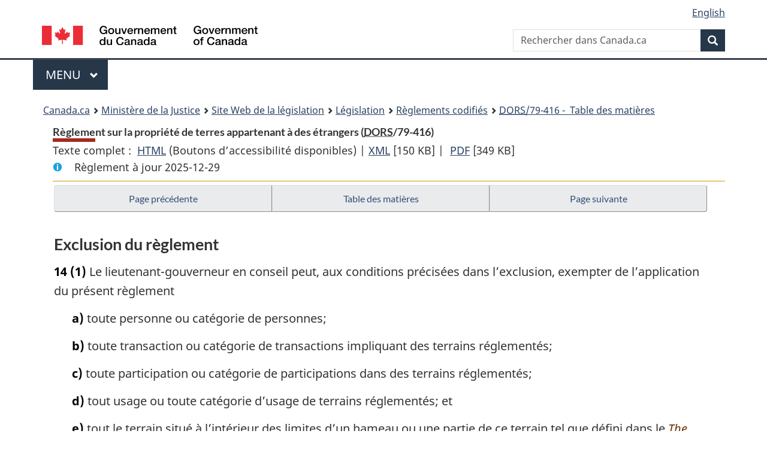

--- FILE ---
content_type: text/html
request_url: https://www.laws-lois.justice.gc.ca/fra/reglements/DORS-79-416/page-2.html
body_size: 45253
content:
<!DOCTYPE html>
<html class="no-js" lang="fr" dir="ltr">
<head>
<meta charset="utf-8">
<meta property="dcterms:accessRights" content="2"/>
<meta property="dcterms:service" content="JUS-Laws_Lois"/>
<meta content="width=device-width,initial-scale=1" name="viewport">
<meta name="dcterms.language" title="ISO639-2" content="fra" />
<link href="/canada/themes-dist/GCWeb/assets/favicon.ico" rel="icon" type="image/x-icon">
<link rel="stylesheet" href="/canada/themes-dist/GCWeb/css/theme.min.css">
<link rel="stylesheet" type="text/css" href="/css/browse.css">
<link rel="stylesheet" type="text/css" href="/css/lawContent.css">
<link rel="stylesheet" type="text/css" href="/css/commonView.css">
<script src="//assets.adobedtm.com/be5dfd287373/bb72b7edd313/launch-e34f760eaec8.min.js"></script>
<link rel="stylesheet" href="/js/jquery-ui.css" />
<title>Règlement sur la propriété de terres appartenant à des étrangers</title>
<meta content="width=device-width, initial-scale=1" name="viewport" />
<!-- Meta data -->
<meta name="description" content="Les ressources en ligne des lois et reglements codifiés du Canada" />
<meta name="dcterms.title" content="Lois codifiées, Règlement sur la propriété de terres appartenant à des étrangers" />
<meta name="dcterms.creator" title="Justice" content="Direction des services législatifs" />
<meta name="dcterms.subject" title="scheme" content="Les ressources en ligne des lois et reglements codifiés, Règlement sur la propriété de terres appartenant à des étrangers" />
<meta name="dcterms.language" title="ISO639-2" content="fra" />
<link href="https://fonts.googleapis.com/css?family=Montserrat" rel="stylesheet">
</head>
<body vocab="http://schema.org/" typeof="webPage">
<nav>
	<ul id="wb-tphp" class="wb-init wb-disable-inited">
		<li class="wb-slc"><a class="wb-sl" href="#wb-cont">Passer au contenu principal</a></li>
		<li class="wb-slc"><a class="wb-sl" href="#wb-info">Passer à « À propos de ce site</a></li>
		<li class="wb-slc"><a class="wb-sl" rel="alternate" href="?wbdisable=true">Passer à la version HTML simplifiée</a></li>
	</ul>
</nav>

<header>
	<div id="wb-bnr" class="container">
		<section id="wb-lng" class="text-right">
			<h2 class="wb-inv">Language selection</h2>
			<ul class="list-inline margin-bottom-none">
				<li><a lang="en" href="/scripts/changelanguage.asp">English</a></li>
			</ul>
		</section>
		<div class="row">
			<div class="brand col-xs-5 col-md-4">
				<a href="https://www.canada.ca/fr.html" rel="external"><img src="/canada/themes-dist/GCWeb/assets/sig-blk-fr.svg" alt="Gouvernement du Canada" property="logo"></a>
			</div>
			<section id="wb-srch" class="col-lg-8 text-right">
				<h2>Recherche</h2>
				<form action="https://www.canada.ca/fr/sr/srb.html" method="get" name="cse-search-box" role="search" class="form-inline ng-pristine ng-valid">
					<div class="form-group">
						<label for="wb-srch-q" class="wb-inv">Rechercher dans Canada.ca</label>
						<input name="cdn" value="canada" type="hidden">
						<input name="st" value="s" type="hidden">
						<input name="num" value="10" type="hidden">
						<input name="langs" value="fr" type="hidden">
						<input name="st1rt" value="1" type="hidden">
						<input name="s5bm3ts21rch" value="x" type="hidden">
					  <input id="wb-srch-q" list="wb-srch-q-ac" class="wb-srch-q form-control" name="q" type="search" value="" size="34" maxlength="170" placeholder="Rechercher dans Canada.ca">
						<input type="hidden" name="_charset_" value="UTF-8">
						<datalist id="wb-srch-q-ac">
					  </datalist>
					</div>
					<div class="form-group submit">
					<button type="submit" id="wb-srch-sub" class="btn btn-primary btn-small" name="wb-srch-sub"><span class="glyphicon-search glyphicon"></span><span class="wb-inv">Recherche</span></button>
					</div>
				</form>
			</section>
		</div>
	</div>
<nav id="wb-cont-menu" class="gcweb-v2 gcweb-menu" typeof="SiteNavigationElement">
	<div class="container">
		<h2 class="wb-inv">Menu</h2>
		<button type="button" aria-haspopup="true" aria-expanded="false">Menu <span class="wb-inv">principal</span> <span class="expicon glyphicon glyphicon-chevron-down"></span>
	  </button>
		<ul role="menu" aria-orientation="vertical" data-ajax-replace="https://www.canada.ca/content/dam/canada/sitemenu/sitemenu-v2-fr.html">
		  <li role="presentation"><a role="menuitem" href="https://www.canada.ca/fr/services/emplois.html">Emplois et milieu de travail</a></li>
		  <li role="presentation"><a role="menuitem" href="https://www.canada.ca/fr/services/immigration-citoyennete.html">Immigration et citoyennet&eacute;</a></li>
		  <li role="presentation"><a role="menuitem" href="https://voyage.gc.ca/">Voyage et tourisme</a></li>
		  <li role="presentation"><a role="menuitem" href="https://www.canada.ca/fr/services/entreprises.html">Entreprises et industrie</a></li>
		  <li role="presentation"><a role="menuitem" href="https://www.canada.ca/fr/services/prestations.html">Prestations</a></li>
		  <li role="presentation"><a role="menuitem" href="https://www.canada.ca/fr/services/sante.html">Sant&eacute;</a></li>
		  <li role="presentation"><a role="menuitem" href="https://www.canada.ca/fr/services/impots.html">Impôts</a></li>
		  <li role="presentation"><a role="menuitem" href="https://www.canada.ca/fr/services/environnement.html">Environnement et ressources naturelles</a></li>
		  <li role="presentation"><a role="menuitem" href="https://www.canada.ca/fr/services/defense.html">S&eacute;curit&eacute; nationale et d&eacute;fense</a></li>
		  <li role="presentation"><a role="menuitem" href="https://www.canada.ca/fr/services/culture.html">Culture, histoire et sport</a></li>
		  <li role="presentation"><a role="menuitem" href="https://www.canada.ca/fr/services/police.html">Services de police, justice et urgences</a></li>
		  <li role="presentation"><a role="menuitem" href="https://www.canada.ca/fr/services/transport.html">Transport et infrastructure</a></li>
		  <li role="presentation"><a role="menuitem" href="https://international.gc.ca/world-monde/index.aspx?lang=fra">Canada et le monde</a></li>
		  <li role="presentation"><a role="menuitem" href="https://www.canada.ca/fr/services/finance.html">Argent et finances</a></li>
		  <li role="presentation"><a role="menuitem" href="https://www.canada.ca/fr/services/science.html">Science et innovation</a></li>
		</ul>
	</div>
</nav>
<nav id="wb-bc" property="breadcrumb"><h2>You are here:</h2><div class="container"><ol class="breadcrumb"><li><a href="https://www.canada.ca/fr.html">Canada.ca</a></li><li><a href="https://www.justice.gc.ca/fra/index.html">Ministère de la Justice</a></li><li><a href="/fra">Site Web de la législation</a></li><li><a href="/fra/lois-index.html">Législation</a></li><li><a href="/fra/reglements/">Règlements codifiés</a></li><li><a href="/fra/reglements/DORS-79-416/index.html"><abbr title='Décrets, ordonnances et règlements statutaires'>DORS</abbr>/79-416 - &#x00A0;Table des matières</a></li></ol></div></nav>
</header>
<main property="mainContentOfPage" typeof="WebPageElement">
<div class="container">
<!-- MAIN CONT DIV START -->
<div class='legisHeader'><header><h1 id='wb-cont' class='HeadTitle'>Règlement sur la propriété de terres appartenant à des étrangers&#x00A0;(<abbr title='Décrets, ordonnances et règlements statutaires'>DORS</abbr>/79-416)</h1><div id='printAll'><p id='FullDoc'>Texte complet : &nbsp;</p><ul><li><a href='TexteComplet.html'>HTML<span class='wb-invisible'>Texte complet : Règlement sur la propriété de terres appartenant à des étrangers</span></a>&nbsp;(Boutons d’accessibilité disponibles) |&nbsp;</li><li><a href='/fra/XML/DORS-79-416.xml'>XML<span class='wb-invisible'>Texte complet : Règlement sur la propriété de terres appartenant à des étrangers</span></a> <span class='fileSize'>[150 KB]</span>&nbsp;|&nbsp;</li> <li><a href='/PDF/SOR-79-416.pdf'>PDF<span class='wb-invisible'>Texte complet : Règlement sur la propriété de terres appartenant à des étrangers</span></a> <span class='fileSize'>[349 KB]</span></li></ul></div><div class='info'><p id='assentedDate'>Règlement à jour 2025-12-29</p></div></header><div class='lineSeparator goldLineTop'></div></div><div class='docContents' id='docCont'>
<nav><div class="btn-group btn-group-justified"><a rel="prev" class="btn btn-default" role="button" href="page-1.html#docCont" >Page précédente</a><a id="right-panel-trigger" class="overlay-lnk btn btn-default" role="button" href="index.html" aria-controls="right-panel">Table des matières</a><a rel="next" class="btn btn-default" role="button" href="page-3.html#docCont" >Page suivante</a></div></nav><div class="wb-txthl">
<section>
<h2 class="Part" id="h-853892"><span class="HTitleText1">Exclusion du règlement</span></h2><ul class="Section ProvisionList" id="853893"><li><p class="Subsection" id="853894"><strong><a class="sectionLabel" id="s-14"><span class="sectionLabel">14</span></a></strong> <span class="lawlabel">(1)</span> Le lieutenant-gouverneur en conseil peut, aux conditions précisées dans l’exclusion, exempter de l’application du présent règlement</p><ul class="ProvisionList"><li><p class="Paragraph" id="853895"><span class="lawlabel">a)</span> toute personne ou catégorie de personnes;</p></li><li><p class="Paragraph" id="853896"><span class="lawlabel">b)</span> toute transaction ou catégorie de transactions impliquant des terrains réglementés;</p></li><li><p class="Paragraph" id="853897"><span class="lawlabel">c)</span> toute participation ou catégorie de participations dans des terrains réglementés;</p></li><li><p class="Paragraph" id="853898"><span class="lawlabel">d)</span> tout usage ou toute catégorie d’usage de terrains réglementés; et</p></li><li><p class="Paragraph" id="853899"><span class="lawlabel">e)</span> tout le terrain situé à l’intérieur des limites d’un hameau ou une partie de ce terrain tel que défini dans le <cite class="XRefExternalAct">The Municipal Government Act</cite> de l’Alberta (loi de l’Alberta sur les Gouvernements municipaux).</p></li></ul></li><li><p class="Subsection" id="853900"><span class="lawlabel">(2)</span> Une exclusion accordée selon les <cite class="XRefExternalRegulation">Règlements (Temporaires) de Possession de Terres par des étrangers</cite> doit être considérée comme une exclusion en vertu du paragraphe (1).</p></li></ul>
<h2 class="Part" id="h-853901"><span class="HTitleText1">Acquisition de participation</span></h2><ul class="Section ProvisionList" id="853902"><li><p class="Subsection" id="853903"><strong><a class="sectionLabel" id="s-15"><span class="sectionLabel">15</span></a></strong> <span class="lawlabel">(1)</span> Aux fins de la Loi et du présent règlement, un changement dans le titre de sociétaire ou de propriété ou de propriété utile des actions d’une société possédant ou possédant utilement une participation dans un terrain réglementé qui amène une société à devenir une société sous contrôle étranger, constitue une acquisition de cette participation dans un terrain réglementé par la société sous contrôle étranger.</p></li><li><p class="Subsection" id="853904"><span class="lawlabel">(2)</span> Si, par suite de l’application du paragraphe (1), une société sous contrôle étranger acquiert une participation dans un terrain réglementé dont la prise ou l’acquisition serait autrement interdite par le présent règlement la société sous contrôle étranger doit, dans un délai de trois ans qui précède le moment où elle devient une société sous contrôle étranger, se défaire de la propriété ou de la propriété utile de sa participation dans un terrain réglementé ainsi acquis, à moins qu’elle ne cesse d’être une société sous contrôle étranger durant une période continue d’au moins 12 mois au cours de cette période de trois ans.</p></li></ul>
<ul class="Section ProvisionList" id="853905"><li><p class="Subsection" id="853906"><strong><a class="sectionLabel" id="s-16"><span class="sectionLabel">16</span></a></strong> <span class="lawlabel">(1)</span> Aux fins de la Loi et du présent règlement, une fusion ou une unification d’une ou de plusieurs sociétés avec une société qui possède ou possède utilement une participation dans un terrain réglementé constitue une acquisition de cette participation dans un terrain réglementé par la société fusionnée ou unifiée.</p></li><li><p class="Subsection" id="853907"><span class="lawlabel">(2)</span> Si, par suite de l’application du paragraphe (1), une société sous contrôle étranger acquiert une participation dans un terrain réglementé dont la prise ou l’acquisition serait autrement interdite par le présent règlement, la société sous contrôle étranger doit, dans un délai de trois ans de la fusion ou l’unification, se défaire du droit de propriété ou de la propriété utile afférent à la participation ainsi acquise dans un terrain réglementé à moins qu’elle ne cesse d’être une société sous contrôle étranger durant une période continue d’au moins 12 mois au cours de cette période de trois ans.</p></li></ul>
<ul class="Section ProvisionList" id="853908"><li><p class="Subsection" id="853909"><strong><a class="sectionLabel" id="s-17"><span class="sectionLabel">17</span></a></strong> <span class="lawlabel">(1)</span> Une personne inéligible ou une société sous contrôle étranger peut, à titre de garantie d’un prêt ou d’une autre dette, acquérir la propriété ou la propriété utile d’une hypothèque sur une participation dans un terrain réglementé mais une forclusion de cette hypothèque constitue une acquisition de la participation dans le terrain réglementé obtenue suite à cette forclusion.</p></li><li><p class="Subsection" id="853910"><span class="lawlabel">(2)</span> Si, suite à l’application du paragraphe (1), une personne inéligible ou une société sous contrôle étranger acquiert une participation dans un terrain réglementé dont la prise ou l’acquisition serait autrement interdite par le présent règlement, la personne inéligible ou la société sous contrôle étranger doit, dans un délai de trois ans suivant l’acquisition d’une participation dans un terrain réglementé, se défaire de la propriété ou de la propriété utile de cette participation dans un terrain réglementé.</p></li></ul>
<h2 class="Part" id="h-853911"><span class="HTitleText1">Fiducies</span></h2><ul class="Section ProvisionList" id="853912"><li><p class="Subsection" id="853913"><strong><a class="sectionLabel" id="s-18"><span class="sectionLabel">18</span></a></strong> <span class="lawlabel">(1)</span> Aucune personne inéligible ou société sous contrôle étranger ne doit, en tant que bénéficiaire d’une fiducie, autre qu’une fiducie résultant du décès d’une personne, acquérir une participation utile dans une participation reliée à un terrain réglementé qu’elle ne pourrait, en vertu du présent règlement, acquérir directement.</p></li><li><p class="Subsection" id="853914"><span class="lawlabel">(2)</span> Aucun fiduciaire ne doit acquérir pour le compte d’une fiducie dont il est un fiduciaire, aucune participation dans un terrain réglementé qui, si elle était acquise, pourrait amener un bénéficiaire d’une fiducie à acquérir une participation utile dans un terrain réglementé contrairement au paragraphe (1).</p></li></ul>
<h2 class="Part" id="h-853915"><span class="HTitleText1">Sociétés en commandite</span></h2><ul class="Section ProvisionList" id="853916"><li><p class="Subsection" id="853917"><strong><a class="sectionLabel" id="s-19"><span class="sectionLabel">19</span></a></strong> <span class="lawlabel">(1)</span> Dans le présent article, une «société en commandite sous contrôle étranger» désigne une société en commandite dont un ou plusieurs commanditaires qui contribuent au total 50 % ou plus de la valeur des contributions en circulation des commanditaires de la société sont des personnes inéligibles ou des sociétés sous contrôle étranger.</p></li><li><p class="Subsection" id="853918"><span class="lawlabel">(2)</span> Aucun associé principal ne doit prendre ou acquérir, directement ou indirectement, pour le compte d’une société en commandite sous contrôle étranger une participation dans un terrain réglementé qui ne pourrait, en vertu du présent règlement, être prise, ou acquise par une personne inéligible ou une société sous contrôle étranger.</p></li><li><p class="Subsection" id="853919"><span class="lawlabel">(3)</span> Un changement dans les contributions d’une société en commandite qui possède ou possède utilement une participation dans un terrain réglementé qui ne pourrait, en vertu du présent règlement, être prise ou acquise par une personne inéligible ou une société sous contrôle étranger, résultant en la transformation de cette société en société en commandite sous contrôle étranger, constitue une acquisition de cette participation dans un terrain réglementé par les associés principaux d’une société en commandite sous contrôle étranger.</p></li><li><p class="Subsection" id="853920"><span class="lawlabel">(4)</span> Si, suite à l’application du paragraphe (3), les associés principaux acquièrent une participation dans un terrain réglementé contrairement au paragraphe (2), les associés principaux doivent dans un délai de trois ans qui suit le changement de la société en une société en commandite sous contrôle étranger, se défaire de la propriété ou de la propriété utile de la participation dans un terrain réglementé ainsi acquis, à moins que la société ne cesse d’être une société en commandite sous contrôle étranger durant une période continue d’au moins 12 mois au cours de cette période de trois ans.</p></li><li><p class="Subsection" id="853921"><span class="lawlabel">(5)</span> Rien dans le présent article n’affecte l’application du présent règlement à la prise ou l’acquisition d’une participation dans un terrain réglementé par les associés principaux.</p></li></ul>
<h2 class="Part" id="h-853922"><span class="HTitleText1">Vente judiciaire</span></h2><ul class="Section ProvisionList" id="853923"><li><p class="Subsection" id="853924"><strong><a class="sectionLabel" id="s-20"><span class="sectionLabel">20</span></a></strong> <span class="lawlabel">(1)</span> Si</p><ul class="ProvisionList"><li><p class="Paragraph" id="853925"><span class="lawlabel">a)</span> une personne inéligible, une société sous contrôle étranger, un fiduciaire, un associé principal d’une société en commandite sous contrôle étranger ou toute autre personne prend ou acquiert une participation dans un terrain réglementé contrairement au présent règlement, ou</p></li><li><p class="Paragraph" id="853926"><span class="lawlabel">b)</span> en vertu du présent règlement une personne inéligible, une société sous contrôle étranger, un fiduciaire, un associé principal d’une société en commandite sous contrôle étranger ou toute autre personne doit se défaire d’une participation dans un terrain réglementé et ne s’exécute pas pendant la période prescrite par le présent règlement,</p></li></ul><p class="ContinuedSectionSubsection" id="853927">la Cour suprême de l’Alberta ou la cour de district de l’Alberta peut, à la demande du procureur général de l’Alberta par avis, ordonner la vente judiciaire de la participation dans le terrain réglementé qui doit être abandonnée.</p></li><li><p class="Subsection" id="853928"><span class="lawlabel">(2)</span> Le produit d’une vente judiciaire réalisé en vertu du paragraphe (1) est d’abord affecté aux frais de cette vente, y compris les frais encourus par le procureur général pour la formulation de la demande de vente judiciaire et deuxièmement pour rembourser à la personne inéligible, à la société sous contrôle étranger, au fiduciaire, à l’associé principal de la société en commandite sous contrôle étranger ou à toute autre personne, le montant versé par ces personnes ou cette société pour la participation dans un terrain réglementé tandis que le reliquat, s’il y en a un, doit être versé au Fonds du Trésor général de l’Alberta.</p></li><li><p class="Subsection" id="853929"><span class="lawlabel">(3)</span> Rien dans le présent article ne restreint, limite ou ne s’écarte d’une prescription de droit commun ou en vertu d’une loi.</p></li></ul>
<h2 class="Part" id="h-853930"><span class="HTitleText1">Loi d’interprétation</span></h2><p class="Section" id="853931"><strong><a class="sectionLabel" id="s-21"><span class="sectionLabel">21</span></a></strong> La <cite class="XRefExternalAct"><a href="/fra/lois/I-21">Interpretation Act</a></cite> de l’Alberta (loi d’interprétation de l’Alberta) s’applique au présent règlement.</p>
<h2 class="Part" id="h-853932"><span class="HTitleText1">Renseignements en vertu de the land titles act de l’alberta (loi du cadastre de l’alberta)</span></h2><ul class="Section ProvisionList" id="853933"><li><p class="Subsection" id="853934"><strong><a class="sectionLabel" id="s-22"><span class="sectionLabel">22</span></a></strong> <span class="lawlabel">(1)</span> La déclaration statutaire qui doit accompagner un transfert, une cession, une opposition ou un plan de sous-division en vertu du paragraphe 30.1(1) de la <cite class="XRefExternalAct">The Land Titles Act</cite> de l’Alberta (loi du cadastre de l’Alberta) est la déclaration statutaire exposée aux formules 1, 2, 3 ou 4 de l’annexe qui est applicable aux circonstances du transfert, de la cession, de l’opposition ou du plan de sous-division.</p></li><li><p class="Subsection" id="853935"><span class="lawlabel">(2)</span> Une déclaration statutaire visée au paragraphe (1) est faite par</p><ul class="ProvisionList"><li><p class="Paragraph" id="853936"><span class="lawlabel">a)</span> le cessionnaire, le bénéficiaire, l’opposant ou le locataire,</p></li><li><p class="Paragraph" id="853937"><span class="lawlabel">b)</span> dans le cas d’une société, une personne que cette dernière a autorisé à signer en son nom, ou</p></li><li><p class="Paragraph" id="853938"><span class="lawlabel">c)</span> un conseiller juridique agissant pour le compte d’un cessionnaire, d’un bénéficiaire, d’un opposant, d’un locataire ou d’une société, qui est membre du Barreau de l’Alberta</p></li></ul><p class="ContinuedSectionSubsection" id="853939">et doit contenir tous les renseignements, en autant qu’ils sont applicables, pour lesquels on a pris les dispositions nécessaires dans chaque formule respective.</p></li><li><p class="Subsection" id="853940"><span class="lawlabel">(3)</span> <span class="Repealed">[Abrogé, DORS/80-156, art. 2]</span></p></li><li><p class="Subsection" id="853941"><span class="lawlabel">(4)</span> Si les formules 1, 2, 3 ou 4 ne s’appliquent pas au transfert, à la cession, à l’opposition ou à un plan de sous-division, une déclaration statutaire n’est pas requise.</p></li></ul><div class="HistoricalNote"><ul class="HistoricalNote"><li class="HistoricalNoteSubItem">DORS/80-156, art. 2</li></ul></div>
<h2 class="Part" id="h-853944"><span class="HTitleText1">Renseignements sur les sociétés</span></h2><ul class="Section ProvisionList" id="853945"><li><p class="Subsection" id="853946"><strong><a class="sectionLabel" id="s-23"><span class="sectionLabel">23</span></a></strong> <span class="lawlabel">(1) à (3)</span> <span class="Repealed">[Abrogé, DORS/79-514, art. 1]</span></p></li><li><p class="Subsection" id="853947"><span class="lawlabel">(4)</span> La déclaration déposée auprès du Directeur de l’enregistrement des sociétés en vertu de l’article 167 de la <cite class="XRefExternalAct">The Companies Act</cite> de l’Alberta (loi de l’Alberta sur les compagnies) à l’égard d’une demande d’enregistrement d’une société non provinciale doit faire état des renseignements suivants et être remplie conformément à la formule C.C.A.-06.053 intitulée «Demande d’enregistrement d’une société non provinciale»</p><ul class="ProvisionList"><li><p class="Paragraph" id="853948"><span class="lawlabel">a)</span> si la société non provinciale est une société sous contrôle étranger ou non;</p></li><li><p class="Paragraph" id="853949"><span class="lawlabel">b)</span> si l’une des actions ou l’un des titres de sociétaire de la société non provinciale est détenu en fiducie pour ou au nom d’une personne inéligible ou d’une société sous contrôle étranger;</p></li><li><p class="Paragraph" id="853950"><span class="lawlabel">c)</span> si des droits afférents aux actions ou aux titres de sociétaire de la société non provinciale sont contrôlés par une personne inéligible ou par une société sous contrôle étranger. </p></li></ul></li></ul><div class="HistoricalNote"><ul class="HistoricalNote"><li class="HistoricalNoteSubItem">DORS/79-514, art. 1</li></ul></div>
<p class="Section" id="853953"><strong><a class="sectionLabel" id="s-24"><span class="sectionLabel">24</span></a></strong> Toute</p><ul class="ProvisionList"><li><p class="Paragraph" id="853954"><span class="lawlabel">a)</span> société ou société non provinciale telle que définie dans la <cite class="XRefExternalAct">Companies Act</cite> de l’Alberta (loi de l’Alberta sur les compagnies),</p></li><li><p class="Paragraph" id="853955"><span class="lawlabel">b)</span> caisse de crédit telle que définie dans la <cite class="XRefExternalAct">The Credit Union Act</cite> de l’Alberta (loi de l’Alberta sur les caisses de crédit),</p></li><li><p class="Paragraph" id="853956"><span class="lawlabel">c)</span> société telle que définie dans la <cite class="XRefExternalAct">The Societies Act</cite> de l’Alberta (loi de l’Alberta sur les sociétés),</p></li><li><p class="Paragraph" id="853957"><span class="lawlabel">d)</span> association telle que définie dans la <cite class="XRefExternalAct">The Co-operative Associations Act</cite> de l’Alberta (loi de l’Alberta sur les associations coopératives), ou</p></li><li><p class="Paragraph" id="853958"><span class="lawlabel">e)</span> société religieuse constituée en société en vertu de la <cite class="XRefExternalAct">The Religious Societies’ Lands Act</cite> de l’Alberta (loi de l’Alberta sur les terres appartenant à des sociétés religieuses)</p></li></ul><p class="ContinuedSectionSubsection" id="853959">qui doit déposer auprès du Directeur de l’enregistrement des Compagnies la formule C.C.A.-06.062 intitulée «Bref annuel des sociétés constituées» doit y inclure les renseignements suivants conformément à la formule C.C.A.-06.062 :</p><ul class="ProvisionList"><li><p class="Paragraph" id="853960"><span class="lawlabel">f)</span> si elle possède des terrains réglementés ou non;</p></li><li><p class="Paragraph" id="853961"><span class="lawlabel">g)</span> si elle est une société sous contrôle étranger ou non;</p></li><li><p class="Paragraph" id="853962"><span class="lawlabel">h)</span> dans le cas d’une société privée, à l’égard de chaque actionnaire</p><ul class="ProvisionList"><li><p class="Subparagraph" id="853963"><span class="lawlabel">(i)</span> le nombre d’actions détenues et le pourcentage du total des actions en circulation que ces actions représentent, et</p></li><li><p class="Subparagraph" id="853964"><span class="lawlabel">(ii)</span> si l’actionnaire est un citoyen canadien ou un résident permanent, ou s’il ne l’est pas;</p></li></ul></li><li><p class="Paragraph" id="853965"><span class="lawlabel">i)</span> dans le cas d’une société publique, à l’égard de chaque actionnaire qui possède 5 % ou plus des actions en circulation de la société</p><ul class="ProvisionList"><li><p class="Subparagraph" id="853966"><span class="lawlabel">(i)</span> le nombre d’actions détenues et le pourcentage total des actions en circulation que ces actions représentent, et</p></li><li><p class="Subparagraph" id="853967"><span class="lawlabel">(ii)</span> si l’actionnaire est un citoyen canadien ou un résident permanent ou s’il ne l’est pas;</p></li></ul></li><li><p class="Paragraph" id="853968"><span class="lawlabel">j)</span> si l’une des actions ou l’un des titres de sociétaire est détenu en fiducie pour ou au nom d’une personne inéligible ou d’une société sous contrôle étranger; et</p></li><li><p class="Paragraph" id="853969"><span class="lawlabel">k)</span> si des droits afférents à ses actions ou à ses titres de sociétaire sont contrôlés par une personne inéligible ou par une société sous contrôle étranger.</p></li></ul>
<h2 class="Part" id="h-853970"><span class="HTitleText1">Renseignements à fournir au ministre</span></h2><ul class="Section ProvisionList" id="853971"><li><p class="Subsection" id="853972"><strong><a class="sectionLabel" id="s-25"><span class="sectionLabel">25</span></a></strong> <span class="lawlabel">(1)</span> Le ministre ou toute personne mandatée par lui peut exiger toute preuve, vérifiée par déclaration statutaire ou autrement, qu’il considère nécessaire dans le but de déterminer si oui ou non</p><ul class="ProvisionList"><li><p class="Paragraph" id="853973"><span class="lawlabel">a)</span> l’enregistrement d’un transfert, d’une cession ou d’une opposition tels que ces termes sont définis ou utilisés dans la <cite class="XRefExternalAct">The Land Titles Act</cite> de l’Alberta (loi de l’Alberta sur le cadastre) résultera ou a résulté en une contravention au présent règlement;</p></li><li><p class="Paragraph" id="853974"><span class="lawlabel">b)</span> une personne est une personne inéligible, une société sous contrôle étranger ou une société en commandite sous contrôle étranger; ou</p></li><li><p class="Paragraph" id="853975"><span class="lawlabel">c)</span> les renseignements fournis en vertu des articles 22, 23 ou 24 du présent règlement sont exacts.</p></li></ul></li><li><p class="Subsection" id="853976"><span class="lawlabel">(1.1)</span> Lorsque le ministre ou toute personne mandatée par lui a des motifs raisonnables de croire qu’une société détient un intérêt dans un terrain réglementé, le ministre ou la personne mandatée peut exiger de la société dans un avis écrit que cette dernière remplisse la formule 5 et remette au ministre la formule 5 dans les 60 jours suivant</p><ul class="ProvisionList"><li><p class="Paragraph" id="853977"><span class="lawlabel">a)</span> la date précisée dans l’avis; et</p></li><li><p class="Paragraph" id="853978"><span class="lawlabel">b)</span> chaque anniversaire de la date précitée dans l’avis.</p></li></ul></li><li><p class="Subsection" id="853979"><span class="lawlabel">(2)</span> Le ministre ou toute personne mandatée par lui peut ordonner au directeur du bureau d’enregistrement de ne pas enregistrer un transfert, une cession ou une opposition jusqu’à ce</p><ul class="ProvisionList"><li><p class="Paragraph" id="853980"><span class="lawlabel">a)</span> qu’il ait reçu la preuve qu’il a pu exiger en vertu du présent article, et</p></li><li><p class="Paragraph" id="853981"><span class="lawlabel">b)</span> qu’il soit satisfait que l’enregistrement du transfert, de la cession ou de l’opposition ne va pas à l’encontre du présent règlement,</p></li></ul><p class="ContinuedSectionSubsection" id="853982">et qu’en recevant un tel ordre le directeur du bureau d’enregistrement n’enregistrera pas le transfert, la cession ou l’opposition jusqu’à ce qu’il en ait reçu la permission du ministre ou de toute personne mandatée par lui.</p></li></ul><div class="HistoricalNote"><ul class="HistoricalNote"><li class="HistoricalNoteSubItem">DORS/82-544, art. 1</li></ul></div>
<h2 class="Part" id="h-853985"><span class="HTitleText1">Entrée en vigueur</span></h2><p class="Section" id="853986"><strong><a class="sectionLabel" id="s-26"><span class="sectionLabel">26</span></a></strong> Le présent règlement entre en vigueur le 1<sup>er</sup> juin 1979.</p>
</section></div>
</div> <!--END OF DocContents -->
<section id="right-panel" class="wb-overlay modal-content overlay-def wb-panel-l"><header class="modal-header"><h2 class="modal-title">Table des matières</h2></header><div class="modal-body"><nav>
<ul class="TocIndent">
<li><a title="Page 1" href="page-1.html">
Règlement sur la propriété de terres appartenant à des étrangers</a><ul class="TocIndent"><li><span class='sectionRange'>1 - </span><a href="page-1.html#h-853780"><span class="HTitleText1">Titre abrégé</span></a>
</li>
<li><span class='sectionRange'>2 - </span><a href="page-1.html#h-853782"><span class="HTitleText1">Interprétation</span></a>
</li>
<li><span class='sectionRange'>3 - </span><a href="page-1.html#h-853819"><span class="HTitleText1">Contrôle réel d’une société</span></a>
</li>
<li><span class='sectionRange'>4 - </span><a href="page-1.html#h-853821"><span class="HTitleText1">Prohibition</span></a>
</li>
<li><span class='sectionRange'>5 - </span><a href="page-1.html#h-853825"><span class="HTitleText1">Dispositions générales</span></a>
</li>
<li><span class='sectionRange'>8 - </span><a href="page-1.html#h-853835"><span class="HTitleText1">Application</span></a>
</li>
<li><span class='sectionRange'>13 - </span><a href="page-1.html#h-853877"><span class="HTitleText1">Pourcentage de propriété étrangère</span></a>
</li>
<li><span class='sectionRange'>14 - </span><a href="page-2.html#h-853892"><span class="HTitleText1">Exclusion du règlement</span></a>
</li>
<li><span class='sectionRange'>15 - </span><a href="page-2.html#h-853901"><span class="HTitleText1">Acquisition de participation</span></a>
</li>
<li><span class='sectionRange'>18 - </span><a href="page-2.html#h-853911"><span class="HTitleText1">Fiducies</span></a>
</li>
<li><span class='sectionRange'>19 - </span><a href="page-2.html#h-853915"><span class="HTitleText1">Sociétés en commandite</span></a>
</li>
<li><span class='sectionRange'>20 - </span><a href="page-2.html#h-853922"><span class="HTitleText1">Vente judiciaire</span></a>
</li>
<li><span class='sectionRange'>21 - </span><a href="page-2.html#h-853930"><span class="HTitleText1">Loi d’interprétation</span></a>
</li>
<li><span class='sectionRange'>22 - </span><a href="page-2.html#h-853932"><span class="HTitleText1">Renseignements en vertu de the land titles act de l’alberta (loi du cadastre de l’alberta)</span></a>
</li>
<li><span class='sectionRange'>23 - </span><a href="page-2.html#h-853944"><span class="HTitleText1">Renseignements sur les sociétés</span></a>
</li>
<li><span class='sectionRange'>25 - </span><a href="page-2.html#h-853970"><span class="HTitleText1">Renseignements à fournir au ministre</span></a>
</li>
<li><span class='sectionRange'>26 - </span><a href="page-2.html#h-853985"><span class="HTitleText1">Entrée en vigueur</span></a>
</li>
<li><a href="page-3.html#h-853988"><span class="scheduleLabel">FORMULE 1</span> - <span class="scheduleTitleText"> - Règlement sur la propriété de terres appartenant à des étrangers</span> - <span class="scheduleTitleText"> - Déclaration de citoyenneté pour les citoyens canadiens et les résidents permanents</span> - <span class="scheduleTitleText"> - (Pour les terrains réglementés seulement)</span></a>
</li>
<li><a href="page-4.html#h-854026"><span class="scheduleLabel">FORMULE 2</span> - <span class="scheduleTitleText"> - Règlement sur la propriété de terres appartenant à des étrangers</span> - <span class="scheduleTitleText"> - Déclaration de propriété sociale pour des sociétés non sous contrôle étranger</span> - <span class="scheduleTitleText"> - (Pour les terrains réglementés seulement)</span></a>
</li>
<li><a href="page-5.html#h-854068"><span class="scheduleLabel">FORMULE 3</span> - <span class="scheduleTitleText"> - Règlement sur la propriété de terres appartenant à des étrangers</span> - <span class="scheduleTitleText"> - Déclaration de citoyenneté et de propriété sociale pour les non-canadiens, résidents non permanents et sociétés sous contrôle étranger</span> - <span class="scheduleTitleText"> - (Pour les terrains réglementés seulement)</span></a>
</li>
<li><a href="page-6.html#h-854105"><span class="scheduleLabel">FORMULE 4</span> - <span class="scheduleTitleText"> - Règlement sur la propriété de terres appartenant à des étrangers</span> - <span class="scheduleTitleText"> - Déclaration de citoyenneté et de propriété sociale pour les fiduciaires*</span> - <span class="scheduleTitleText"> - (Pour les terrains réglementés seulement)</span></a>
</li>
<li><a href="page-7.html#h-854176"><span class="scheduleLabel">FORMULE 5</span> - <span class="scheduleTitleText"> - Rapport annuel des sociétés propriétaires de terrains réglementés</span></a>
</li></ul>
</li></ul>

</nav>

</div></section>
<div class="lineSeparator">&nbsp;</div><nav><div class="btn-group btn-group-justified"><a rel="prev" class="btn btn-default" role="button" href="page-1.html#docCont" >Page précédente</a><a rel="next" class="btn btn-default" role="button" href="page-3.html#docCont" >Page suivante</a></div></nav><form class='form-inline goToSection' action='/scripts/gotopage.asp' method='post'><div class='nextPreviousBtnAlign selectTop'><label class='wb-invisible' for='pageSelect'>Choisissez la page</label><select id='pageSelect' title='Choisissez la page' name='selectPage' class='navSelect'><option value='index'>Table des matières</option><option value='page-1'>1            ... 13</option><option value='page-2' selected='selected'>14            ... 26</option><option value='page-3'>FORMULE 1 : Règlement sur la propriété de terres appartenant à des étrangers</option><option value='page-4'>FORMULE 2 : Règlement sur la propriété de terres appartenant à des étrangers</option><option value='page-5'>FORMULE 3 : Règlement sur la propriété de terres appartenant à des étrangers</option><option value='page-6'>FORMULE 4 : Règlement sur la propriété de terres appartenant à des étrangers</option><option value='page-7'>FORMULE 5 : Rapport annuel des sociétés propriétaires de terrains réglementés</option></select><input class="button-accent" type='submit' value='Aller &agrave; la page' /><input type='hidden' name='folder' value='DORS-79-416'/><input type='hidden' name='type' value='reglements' /><input type='hidden' name='language' value='fra'/></div></form>
<!-- MAIN CONT DIV END --></div>
<section class="pagedetails container">
    <h2 class="wb-inv">Détails de la page</h2>   
        <dl id="wb-dtmd">
    <dt>Date de modification : </dt>
    <dd><time property="dateModified">﻿2026-01-27</time></dd>
</dl>
</section>
<script src="https://ajax.googleapis.com/ajax/libs/jquery/2.2.4/jquery.js"></script>
<script src="/canada/themes-dist/wet-boew/js/wet-boew.min.js"></script>
<script src="/canada/themes-dist/GCWeb/js/theme.min.js"></script>
</main>
﻿<footer id="wb-info">
	<div class="gc-contextual" style="background: #f5f5f5 !important; color: #222222ff">
		<div class="container">
			<nav class="wb-navcurr pb-4 pt-4">
				<h3 class="mt-4">Site Web de la législation</h3>
				<ul class="list-unstyled colcount-sm-2 colcount-md-3">
					<li><a style="color: #222222ff" href="/fra/const-index.html">Textes constitutionnels</a></li>
					<li><a style="color: #222222ff" href="/fra/res-index.html">Ressources connexes</a></li>
					<li><a style="color: #222222ff" href="/fra/lois-index.html/">Lois et règlements codifiés</a></li>
					<li><a style="color: #222222ff" href="/Recherche/Recherche.aspx">Recherche</a></li>
					<li><a style="color: #222222ff" href="/fra/aide-index.html/">Aide</a></li>
				</ul>
			</nav>
		</div>
	</div>

	<div class="gc-contextual">
		<div class="container">
			<nav class="wb-navcurr pb-4 pt-4">
				<h3 class="mt-4">Ministère de la Justice Canada</h3>
				<ul class="list-unstyled colcount-sm-2 colcount-md-3">
					<li><a href="https://www.justice.gc.ca/fra/df-fl/index.html">Droit de la famille</a></li>
					<li><a href="https://www.justice.gc.ca/fra/jp-cj/index.html">Justice pénale</a></li>
					<li><a href="https://www.justice.gc.ca/fra/fina-fund/index.html">Financement</a></li>
					<li><a href="https://www.justice.gc.ca/fra/sjc-csj/index.html">Le système de justice du Canada</a></li>
					<li><a href="https://laws-lois.justice.gc.ca/fra/">Lois</a></li>
				</ul>
			</nav>
		</div>
	</div>

	<div class="landscape">
		<div class="container">
			<nav class="wb-navcurr pb-3 pt-4">
				<h3 class="mt-3">Gouvernement du Canada</h3>
				<ul class="list-unstyled colcount-sm-2 colcount-md-3">
					<li><a href="https://www.canada.ca/fr/contact.html" rel="external">Toutes les coordonnées</a></li>
					<li><a href="https://www.canada.ca/fr/gouvernement/min.html" rel="external">Ministères et organismes</a></li>
					<li><a href="https://www.canada.ca/fr/gouvernement/systeme.html" rel="external">À propos du gouvernement</a></li>
				</ul>
				
				<h4><span class="wb-inv">Thèmes et sujets</span></h4>
				<ul class="list-unstyled colcount-sm-2 colcount-md-3">
					<li><a href="https://www.canada.ca/fr/services/emplois.html" rel="external">Emplois</a></li>
					<li><a href="https://www.canada.ca/fr/services/immigration-citoyennete.html" rel="external">Immigration et citoyenneté</a></li>
					<li><a href="https://voyage.gc.ca/" rel="external">Voyage et tourisme</a></li>
					<li><a href="https://www.canada.ca/fr/services/entreprises.html" rel="external">Entreprises</a></li>
					<li><a href="https://www.canada.ca/fr/services/prestations.html" rel="external">Prestations</a></li>
					<li><a href="https://www.canada.ca/fr/services/sante.html" rel="external">Santé</a></li>
					<li><a href="https://www.canada.ca/fr/services/impots.html" rel="external">Impôts</a></li>
					<li><a href="https://www.canada.ca/fr/services/environnement.html" rel="external">Environnement et ressources naturelles</a></li>
					<li><a href="https://www.canada.ca/fr/services/defense.html" rel="external">Sécurité nationale et défense</a></li>
					<li><a href="https://www.canada.ca/fr/services/culture.html" rel="external">Culture, histoire et sport</a></li>
					<li><a href="https://www.canada.ca/fr/services/police.html" rel="external">Services de police, justice et urgences</a></li>
					<li><a href="https://www.canada.ca/fr/services/transport.html" rel="external">Transport et infrastructure</a></li>
					<li><a href="https://www.international.gc.ca/world-monde/index.aspx?lang=fra" rel="external">Le Canada et le monde</a></li>
					<li><a href="https://www.canada.ca/fr/services/finance.html" rel="external">Argent et finance</a></li>
					<li><a href="https://www.canada.ca/fr/services/science.html" rel="external">Science et innovation</a></li>
					<li><a href="https://www.canada.ca/fr/services/autochtones.html" rel="external">Autochtones</a></li>
					<li><a href="https://www.canada.ca/fr/services/veterans.html" rel="external">Vétérans et militaires</a></li>
					<li><a href="https://www.canada.ca/fr/services/jeunesse.html" rel="external">Jeunesse</a></li>
				</ul>
			</nav>
		</div>
	</div>
	<div class="brand">
		<div class="container">
			<div class="row">
				<nav class="col-md-9 col-lg-10 ftr-urlt-lnk pb-0">
					<ul>
						<li><a href="https://www.canada.ca/fr/sociaux.html" rel="external">Médias sociaux</a></li>
						<li><a href="https://www.canada.ca/fr/mobile.html" rel="external">Applications mobiles</a></li>
						<li><a href="https://www.canada.ca/fr/gouvernement/a-propos.html" rel="external">À propos de Canada.ca</a></li>
						<li><a href="https://www.canada.ca/fr/transparence/avis.html" rel="external">Avis</a></li>
						<li><a href="https://www.canada.ca/fr/transparence/confidentialite.html" rel="external">Confidentialité</a></li>
					</ul>
				</nav>
				<div class="col-xs-6 visible-sm visible-xs tofpg">
					<a href="#wb-cont">Haut de la page <span class="glyphicon glyphicon-chevron-up"></span></a>
				</div>
				<div class="col-xs-6 col-md-3 col-lg-2 text-right">
					<img src="https://wet-boew.github.io/themes-dist/GCWeb/GCWeb/assets/wmms-blk.svg" alt="Symbole du gouvernement du Canada">
				</div>
			</div>
		</div>
	</div>
</footer>
<!-- CURATE -->
<!-- Do not remove - this Adobe Analytics tag - STARTS --> 	
<script>_satellite.pageBottom();</script>
<!-- Do not remove - this Adobe Analytics tag - STARTS --> 

<script src="/js/tocCheckjs.js"></script>
</body>
</html>
